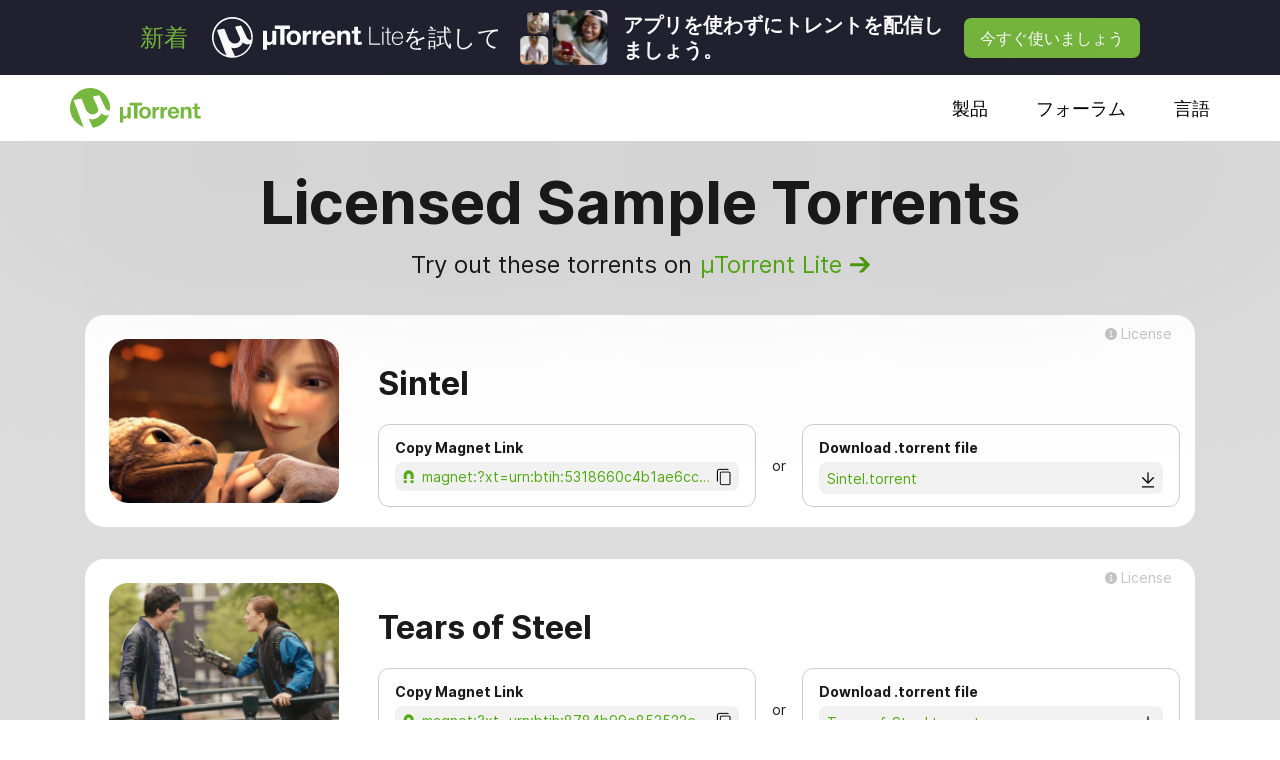

--- FILE ---
content_type: application/javascript
request_url: https://www.utorrent.com/component---src-pages-licensed-samples-index-js-fd601fc1f556feda58d4.js
body_size: 6081
content:
(window.webpackJsonp=window.webpackJsonp||[]).push([[17],{"7mfa":function(e,t){e.exports="[data-uri]"},"8ALN":function(e,t){e.exports="[data-uri]"},FqSl:function(e,t){e.exports="[data-uri]"},P4BP:function(e,t){e.exports="[data-uri]"},S9kf:function(e,t,a){e.exports=a.p+"static/big_buck_bunny_thumbnail-cd458742094fb9fca7a4995ae0245931.png"},UD8B:function(e,t,a){"use strict";a.r(t);var r=a("Wbzz"),l=a("q1tI"),n=a.n(l),c=a("Ff2n");const s=["children","tooltipText","className"],o=e=>{let{children:t,tooltipText:a,className:r}=e,l=Object(c.a)(e,s);return n.a.createElement("div",{className:"d-flex flex-column custom-tooltip align-items-end"},t,n.a.createElement("span",Object.assign({className:"tooltiptext p-2 "+(r||"")},l),a))};var i=a("P4BP"),m=a.n(i),d=a("l3Wm"),A=a.n(d);const N=e=>{let{timeout:t,clipboard:a}=e;const{0:r,1:c}=Object(l.useState)(!1);let s;const o=()=>{c(!1)};return n.a.createElement("div",{style:{position:"relative"},className:"d-flex flex-column align-items-center"},r&&n.a.createElement("div",{className:"display-flex align-items-center p-1 m-2",style:{textAlign:"center",position:"absolute",bottom:"100%",backgroundColor:"#F1F1F2",borderRadius:"10px",width:"120px"}},n.a.createElement("img",{className:"pr-1",style:{width:"18px"},src:A.a}),n.a.createElement("span",{className:"text-size-12"},"Magnet Copied!")),n.a.createElement("img",{className:"img-fluid pointer",src:m.a,onClick:()=>{navigator.clipboard.writeText(a||""),clearTimeout(s),c(!0);const e=t?parseInt(t):1650;s=setTimeout(o,e)}}))};var x=a("7mfa"),M=a.n(x),p=a("lMH2"),g=a.n(p),u=a("S9kf"),z=a.n(u),w=a("gB2x"),E=a.n(w),y=a("FqSl"),D=a.n(y),f=a("8ALN"),T=a.n(f),b=a("oitf"),j=a.n(b);t.default=()=>n.a.createElement("div",{className:"w-100",style:{backgroundColor:"#DCDCDC"}},n.a.createElement("div",{className:"container d-flex flex-column align-items-center pb-5"},n.a.createElement("div",{className:"container d-flex flex-column align-items-center py-4 py-xl-3"},n.a.createElement("span",{className:"text-size-60-responsive font-weight-bold text-center"},"Licensed Sample Torrents"),n.a.createElement("div",{className:"d-flex text-center text-size-24-responsive"},n.a.createElement("span",{className:"pr-2"},"Try out these torrents on "),n.a.createElement(r.a,{className:"d-flex align-items-center text-decoration-none",style:{color:"#52A911"},to:"https://lite.utorrent.com"},n.a.createElement("span",{className:"pr-1 pr-xl-2"},"µTorrent Lite"),n.a.createElement("img",{className:"img-fluid sample-torrent-right-arrow",src:M.a,style:{filter:"invert(53%) sepia(72%) saturate(3655%) hue-rotate(62deg) brightness(94%) contrast(87%)"}})))),n.a.createElement("div",{className:"d-flex flex-wrap my-2 my-xl-3 w-100 rounded-xxl",style:{backgroundColor:"white"}},n.a.createElement("div",{className:"col-12 col-xl-3 px-3 px-xl-4 py-3 py-xl-4 "},n.a.createElement("img",{className:"img-fluid w-100 rounded-xxl",src:g.a})),n.a.createElement("div",{className:"d-flex flex-column col-12 col-xl-9"},n.a.createElement("div",{className:"d-flex d-xl-none mb-1"},n.a.createElement("span",{className:"text-size-32-responsive font-weight-bold"},"Sintel")),n.a.createElement("div",{className:"d-flex mb-2 mb-xl-none justify-content-xl-end"},n.a.createElement(o,{tooltipText:n.a.createElement("span",{className:"text-size-12"},"Used pursuant to the Creative Commons Attribution 3.0 license © copyright Blender Foundation | ",n.a.createElement("a",{style:{color:"#52A911"},href:"http://www.sintel.org"},"http://www.sintel.org"))},n.a.createElement("div",{className:"d-flex align-items-center text-size-14 px-0 px-xl-2 py-0 py-xl-2"},n.a.createElement("img",{className:"px-1",src:D.a,style:{width:"20px"}})," License"))),n.a.createElement("div",{className:"d-none d-xl-flex mb-3"},n.a.createElement("span",{className:"text-size-32-responsive font-weight-bold"},"Sintel")),n.a.createElement("div",{className:"d-flex flex-column flex-xl-row pb-3 pb-xl-0"},n.a.createElement("div",{className:"d-flex rounded-xl flex-column col py-2 px-3",style:{border:"1px solid #00000033"}},n.a.createElement("span",{className:"text-size-14 py-1 font-weight-bold"},"Copy Magnet Link"),n.a.createElement("div",{className:"d-flex align-items-center py-1 px-2 mb-1 rounded-lg",style:{backgroundColor:"#F1F1F2"}},n.a.createElement("div",{className:"d-flex align-items-center flex-grow-1"},n.a.createElement("img",{className:"mr-2",src:T.a,style:{width:"11px",height:"12.5px"}}),n.a.createElement("input",{className:"flex-grow-1 text-size-14 border-none p-0 mr-1",readOnly:!0,style:{color:"#52A911",textOverflow:"ellipsis",background:"none"},value:"magnet:?xt=urn:btih:5318660c4b1ae6cce06e11a5a630f51dd67c2bd1&dn=Sintel&tr=udp%3A%2F%2Ftracker.leechers-paradise.org%3A6969&tr=udp%3A%2F%2Ftracker.coppersurfer.tk%3A6969&tr=udp%3A%2F%2Ftracker.opentrackr.org%3A1337&tr=udp%3A%2F%2Fexplodie.org%3A6969&tr=udp%3A%2F%2Ftracker.empire-js.us%3A1337&tr=wss%3A%2F%2Ftracker.btorrent.xyz&tr=wss%3A%2F%2Ftracker.openwebtorrent.com&ws=https%3A%2F%2Fd2rkvwn9o31ezi.cloudfront.net%2F&xs=https%3A%2F%2Fd2rkvwn9o31ezi.cloudfront.net%2FSintel.torrent"})),n.a.createElement("div",null,n.a.createElement(N,{clipboard:"magnet:?xt=urn:btih:5318660c4b1ae6cce06e11a5a630f51dd67c2bd1&dn=Sintel&tr=udp%3A%2F%2Ftracker.leechers-paradise.org%3A6969&tr=udp%3A%2F%2Ftracker.coppersurfer.tk%3A6969&tr=udp%3A%2F%2Ftracker.opentrackr.org%3A1337&tr=udp%3A%2F%2Fexplodie.org%3A6969&tr=udp%3A%2F%2Ftracker.empire-js.us%3A1337&tr=wss%3A%2F%2Ftracker.btorrent.xyz&tr=wss%3A%2F%2Ftracker.openwebtorrent.com&ws=https%3A%2F%2Fd2rkvwn9o31ezi.cloudfront.net%2F&xs=https%3A%2F%2Fd2rkvwn9o31ezi.cloudfront.net%2FSintel.torrent"})))),n.a.createElement("div",{className:"d-flex px-3 align-items-center justify-content-center"},n.a.createElement("span",{className:"text-size-14"},"or")),n.a.createElement("div",{className:"d-flex rounded-xl flex-column col py-2 px-3",style:{border:"1px solid #00000033"}},n.a.createElement("span",{className:"text-size-14 py-1 font-weight-bold"},"Download .torrent file"),n.a.createElement("div",{className:"d-flex align-items-center py-1 px-2 mb-1 rounded-lg",style:{backgroundColor:"#F1F1F2"}},n.a.createElement("div",{className:"d-flex align-items-center flex-grow-1"},n.a.createElement("a",{href:"https://d2rkvwn9o31ezi.cloudfront.net/Sintel.torrent",className:"pointer",download:!0},n.a.createElement("span",{className:"text-size-14",style:{color:"#52A911"}},"Sintel.torrent"))),n.a.createElement("div",null,n.a.createElement("a",{href:"https://d2rkvwn9o31ezi.cloudfront.net/Sintel.torrent",className:"pointer",download:!0},n.a.createElement("img",{src:j.a})))))))),n.a.createElement("div",{className:"d-flex flex-wrap my-2 my-xl-3 w-100 rounded-xxl",style:{backgroundColor:"white"}},n.a.createElement("div",{className:"col-12 col-xl-3 px-3 px-xl-4 py-3 py-xl-4 "},n.a.createElement("img",{className:"img-fluid w-100 rounded-xxl",src:E.a})),n.a.createElement("div",{className:"d-flex flex-column col-12 col-xl-9"},n.a.createElement("div",{className:"d-flex d-xl-none mb-1"},n.a.createElement("span",{className:"text-size-32-responsive font-weight-bold"},"Tears of Steel")),n.a.createElement("div",{className:"d-flex mb-2 mb-xl-none justify-content-xl-end"},n.a.createElement(o,{tooltipText:n.a.createElement("span",{className:"text-size-12"},"Used pursuant to the Creative Commons Attribution 3.0 license. (CC) Blender Foundation |",n.a.createElement("a",{style:{color:"#52A911"},href:"http://mango.blender.org"},"http://mango.blender.org"))},n.a.createElement("div",{className:"d-flex align-items-center text-size-14 px-0 px-xl-2 py-0 py-xl-2"},n.a.createElement("img",{className:"px-1",src:D.a,style:{width:"20px"}})," License"))),n.a.createElement("div",{className:"d-none d-xl-flex mb-3"},n.a.createElement("span",{className:"text-size-32-responsive font-weight-bold"},"Tears of Steel")),n.a.createElement("div",{className:"d-flex flex-column flex-xl-row pb-3 pb-xl-0"},n.a.createElement("div",{className:"d-flex rounded-xl flex-column col py-2 px-3",style:{border:"1px solid #00000033"}},n.a.createElement("span",{className:"text-size-14 py-1 font-weight-bold"},"Copy Magnet Link"),n.a.createElement("div",{className:"d-flex align-items-center py-1 px-2 mb-1 rounded-lg",style:{backgroundColor:"#F1F1F2"}},n.a.createElement("div",{className:"d-flex align-items-center flex-grow-1"},n.a.createElement("img",{className:"mr-2",src:T.a,style:{width:"11px",height:"12.5px"}}),n.a.createElement("input",{className:"flex-grow-1 text-size-14 border-none p-0 mr-1",readOnly:!0,style:{color:"#52A911",textOverflow:"ellipsis",background:"none"},value:"magnet:?xt=urn:btih:8784b99e852522ebca424f961d99f3664dc5e62c&dn=Tears%20of%20Steel&tr=udp%3A%2F%2Ftracker.leechers-paradise.org%3A6969&tr=udp%3A%2F%2Ftracker.coppersurfer.tk%3A6969&tr=udp%3A%2F%2Ftracker.opentrackr.org%3A1337&tr=udp%3A%2F%2Fexplodie.org%3A6969&tr=udp%3A%2F%2Ftracker.empire-js.us%3A1337&tr=wss%3A%2F%2Ftracker.btorrent.xyz&tr=wss%3A%2F%2Ftracker.openwebtorrent.com&ws=https%3A%2F%2Fd2rkvwn9o31ezi.cloudfront.net%2F&xs=https%3A%2F%2Fd2rkvwn9o31ezi.cloudfront.net%2FTears%20of%20Steel.torrent"})),n.a.createElement("div",null,n.a.createElement(N,{clipboard:"magnet:?xt=urn:btih:8784b99e852522ebca424f961d99f3664dc5e62c&dn=Tears%20of%20Steel&tr=udp%3A%2F%2Ftracker.leechers-paradise.org%3A6969&tr=udp%3A%2F%2Ftracker.coppersurfer.tk%3A6969&tr=udp%3A%2F%2Ftracker.opentrackr.org%3A1337&tr=udp%3A%2F%2Fexplodie.org%3A6969&tr=udp%3A%2F%2Ftracker.empire-js.us%3A1337&tr=wss%3A%2F%2Ftracker.btorrent.xyz&tr=wss%3A%2F%2Ftracker.openwebtorrent.com&ws=https%3A%2F%2Fd2rkvwn9o31ezi.cloudfront.net%2F&xs=https%3A%2F%2Fd2rkvwn9o31ezi.cloudfront.net%2FTears%20of%20Steel.torrent"})))),n.a.createElement("div",{className:"d-flex px-3 align-items-center justify-content-center"},n.a.createElement("span",{className:"text-size-14"},"or")),n.a.createElement("div",{className:"d-flex rounded-xl flex-column col py-2 px-3",style:{border:"1px solid #00000033"}},n.a.createElement("span",{className:"text-size-14 py-1 font-weight-bold"},"Download .torrent file"),n.a.createElement("div",{className:"d-flex align-items-center py-1 px-2 mb-1 rounded-lg",style:{backgroundColor:"#F1F1F2"}},n.a.createElement("div",{className:"d-flex align-items-center flex-grow-1"},n.a.createElement("a",{href:"https://d2rkvwn9o31ezi.cloudfront.net/Tears%20of%20Steel.torrent",className:"pointer",download:!0},n.a.createElement("span",{className:"text-size-14",style:{color:"#52A911"}},"Tears_of_Steel.torrent"))),n.a.createElement("div",null,n.a.createElement("a",{href:"https://d2rkvwn9o31ezi.cloudfront.net/Tears%20of%20Steel.torrent",className:"pointer",download:!0},n.a.createElement("img",{src:j.a})))))))),n.a.createElement("div",{className:"d-flex flex-wrap my-2 my-xl-3 w-100 rounded-xxl",style:{backgroundColor:"white"}},n.a.createElement("div",{className:"col-12 col-xl-3 px-3 px-xl-4 py-3 py-xl-4 "},n.a.createElement("img",{className:"img-fluid w-100 rounded-xxl",src:z.a})),n.a.createElement("div",{className:"d-flex flex-column col-12 col-xl-9"},n.a.createElement("div",{className:"d-flex d-xl-none mb-1"},n.a.createElement("span",{className:"text-size-32-responsive font-weight-bold"},"Big Buck Bunny")),n.a.createElement("div",{className:"d-flex mb-2 mb-xl-none justify-content-xl-end"},n.a.createElement(o,{tooltipText:n.a.createElement("span",{className:"text-size-12"},"Used pursuant to the Creative Commons Attribution 3.0 license. © copyright 2008, Blender Foundation | ",n.a.createElement("a",{style:{color:"#52A911"},href:"http://www.bigbuckbunny.org"},"http://www.bigbuckbunny.org"))},n.a.createElement("div",{className:"d-flex align-items-center text-size-14 px-0 px-xl-2 py-0 py-xl-2"},n.a.createElement("img",{className:"px-1",src:D.a,style:{width:"20px"}})," License"))),n.a.createElement("div",{className:"d-none d-xl-flex mb-3"},n.a.createElement("span",{className:"text-size-32-responsive font-weight-bold"},"Big Buck Bunny")),n.a.createElement("div",{className:"d-flex flex-column flex-xl-row pb-3 pb-xl-0"},n.a.createElement("div",{className:"d-flex rounded-xl flex-column col py-2 px-3",style:{border:"1px solid #00000033"}},n.a.createElement("span",{className:"text-size-14 py-1 font-weight-bold"},"Copy Magnet Link"),n.a.createElement("div",{className:"d-flex align-items-center py-1 px-2 mb-1 rounded-lg",style:{backgroundColor:"#F1F1F2"}},n.a.createElement("div",{className:"d-flex align-items-center flex-grow-1"},n.a.createElement("img",{className:"mr-2",src:T.a,style:{width:"11px",height:"12.5px"}}),n.a.createElement("input",{className:"flex-grow-1 text-size-14 border-none p-0 mr-1",readOnly:!0,style:{color:"#52A911",textOverflow:"ellipsis",background:"none"},value:"magnet:?xt=urn:btih:6bd15b7938f3d16e7511eabe54eb81fb19e491f4&dn=Big%20Buck%20Bunny&tr=udp%3A%2F%2Ftracker.leechers-paradise.org%3A6969&tr=udp%3A%2F%2Ftracker.coppersurfer.tk%3A6969&tr=udp%3A%2F%2Ftracker.opentrackr.org%3A1337&tr=udp%3A%2F%2Fexplodie.org%3A6969&tr=udp%3A%2F%2Ftracker.empire-js.us%3A1337&tr=wss%3A%2F%2Ftracker.btorrent.xyz&tr=wss%3A%2F%2Ftracker.openwebtorrent.com&ws=https%3A%2F%2Fd2rkvwn9o31ezi.cloudfront.net%2F&xs=https%3A%2F%2Fd2rkvwn9o31ezi.cloudfront.net%2FBig%20Buck%20Bunny.torrent"})),n.a.createElement("div",null,n.a.createElement(N,{clipboard:"magnet:?xt=urn:btih:6bd15b7938f3d16e7511eabe54eb81fb19e491f4&dn=Big%20Buck%20Bunny&tr=udp%3A%2F%2Ftracker.leechers-paradise.org%3A6969&tr=udp%3A%2F%2Ftracker.coppersurfer.tk%3A6969&tr=udp%3A%2F%2Ftracker.opentrackr.org%3A1337&tr=udp%3A%2F%2Fexplodie.org%3A6969&tr=udp%3A%2F%2Ftracker.empire-js.us%3A1337&tr=wss%3A%2F%2Ftracker.btorrent.xyz&tr=wss%3A%2F%2Ftracker.openwebtorrent.com&ws=https%3A%2F%2Fd2rkvwn9o31ezi.cloudfront.net%2F&xs=https%3A%2F%2Fd2rkvwn9o31ezi.cloudfront.net%2FBig%20Buck%20Bunny.torrent"})))),n.a.createElement("div",{className:"d-flex px-3 align-items-center justify-content-center"},n.a.createElement("span",{className:"text-size-14"},"or")),n.a.createElement("div",{className:"d-flex rounded-xl flex-column col py-2 px-3",style:{border:"1px solid #00000033"}},n.a.createElement("span",{className:"text-size-14 py-1 font-weight-bold"},"Download .torrent file"),n.a.createElement("div",{className:"d-flex align-items-center py-1 px-2 mb-1 rounded-lg",style:{backgroundColor:"#F1F1F2"}},n.a.createElement("div",{className:"d-flex align-items-center flex-grow-1"},n.a.createElement("a",{href:"https://d2rkvwn9o31ezi.cloudfront.net/Big%20Buck%20Bunny.torrent",className:"pointer",download:!0},n.a.createElement("span",{className:"text-size-14",style:{color:"#52A911"}},"Big_Buck_Bunny.torrent"))),n.a.createElement("div",null,n.a.createElement("a",{href:"https://d2rkvwn9o31ezi.cloudfront.net/Big%20Buck%20Bunny.torrent",className:"pointer",download:!0},n.a.createElement("img",{src:j.a}))))))))))},gB2x:function(e,t,a){e.exports=a.p+"static/tears_of_steel_thumbnail-d8e823e5d76bb2e68ef0fce846073b5d.png"},l3Wm:function(e,t){e.exports="[data-uri]"},lMH2:function(e,t,a){e.exports=a.p+"static/sintel_thumbnail-a7abdb3af513f6391f56374f5d8ef7c9.png"},oitf:function(e,t){e.exports="[data-uri]"}}]);
//# sourceMappingURL=component---src-pages-licensed-samples-index-js-fd601fc1f556feda58d4.js.map

--- FILE ---
content_type: application/javascript
request_url: https://www.utorrent.com/styles-66cda43f35a5eba107ea.js
body_size: -24
content:
(window.webpackJsonp=window.webpackJsonp||[]).push([[33],[]]);
//# sourceMappingURL=styles-66cda43f35a5eba107ea.js.map

--- FILE ---
content_type: application/javascript
request_url: https://www.utorrent.com/34-f8d02c50b88caeebb261.js
body_size: 6261
content:
(window.webpackJsonp=window.webpackJsonp||[]).push([[34],{"/47s":function(e,t){e.exports="[data-uri]"},"W/9C":function(e,t,a){"use strict";a.r(t);var s=a("q1tI"),r=a.n(s),l=a("BNt9"),o=a("Wbzz"),n=a("eB9C"),c=a("ma3e"),i=a("Lnxd"),L=a("/47s"),w=a.n(L),m=a("kiQV");const M=m.version;t.default=e=>{let{pageContext:{footerText:t,unlocalizedPath:a,locale:L}}=e;const m=Object(n.a)(t),{0:d,1:u}=Object(s.useState)(!1);Object(s.useEffect)(()=>{window.didomiOnReady=window.didomiOnReady||[],window.didomiOnReady.push((function(e){u(e.isRegulationApplied("gdpr")||e.isRegulationApplied("ccpa"))})),N(),window.cmpScriptLoaded=!0},[]);const N=()=>{if(window.cmpScriptLoaded)return;window.gdprAppliesGlobally=!1;const e=document.createElement("script");e.type="text/javascript",e.setAttribute("id","didomi-cmp-stub"),e.appendChild(document.createTextNode('(function(){function a(e){if(!window.frames[e]){if(document.body&&document.body.firstChild){var t=document.body;var n=document.createElement("iframe");n.style.display="none";n.name=e;n.title=e;t.insertBefore(n,t.firstChild)}else{setTimeout(function(){a(e)},5)}}}function e(n,r,o,c,s){function e(e,t,n,a){if(typeof n!=="function"){return}if(!window[r]){window[r]=[]}var i=false;if(s){i=s(e,t,n)}if(!i){window[r].push({command:e,parameter:t,callback:n,version:a})}}e.stub=true;function t(a){if(!window[n]||window[n].stub!==true){return}if(!a.data){return}var i=typeof a.data==="string";var e;try{e=i?JSON.parse(a.data):a.data}catch(t){return}if(e[o]){var r=e[o];window[n](r.command,r.parameter,function(e,t){var n={};n[c]={returnValue:e,success:t,callId:r.callId};a.source.postMessage(i?JSON.stringify(n):n,"*")},r.version)}}if(typeof window[n]!=="function"){window[n]=e;if(window.addEventListener){window.addEventListener("message",t,false)}else{window.attachEvent("onmessage",t)}}}e("__tcfapi","__tcfapiBuffer","__tcfapiCall","__tcfapiReturn");a("__tcfapiLocator");(function(e){var t=document.createElement("script");t.id="spcloader";t.type="text/javascript";t.async=true;t.src="https://sdk.privacy-center.org/"+e+"/loader.js?target="+document.location.hostname;t.charset="utf-8";var n=document.getElementsByTagName("script")[0];n.parentNode.insertBefore(t,n)})("23f4a63d-9222-4f37-b358-33214ecb6672")})();')),e.appendChild(document.createTextNode('(function(){function i(e){if(!window.frames[e]){if(document.body&&document.body.firstChild){var t=document.body;var n=document.createElement("iframe");n.style.display="none";n.name=e;n.title=e;t.insertBefore(n,t.firstChild)}else{setTimeout(function(){i(e)},5)}}}function e(n,a,r,e,o){function t(e,t,n){if(typeof n!=="function"){return}if(!window[a]){window[a]=[]}var i=false;if(o){i=o(e,t,n)}if(!i){window[a].push({command:e,parameter:t,callback:n})}}t.stub=true;function i(i){if(!window[n]||window[n].stub!==true){return}if(!i.data){return}var a=typeof i.data==="string";var e;try{e=a?JSON.parse(i.data):i.data}catch(t){return}if(e[r]){var o=e[r];window[n](o.command,o.parameter,function(e,t){var n={};n.postMessageReturn={returnValue:e,success:t,callId:o.callId};i.source.postMessage(a?JSON.stringify(n):n,"*")})}}if(typeof window[n]!=="function"){window[n]=t;if(window.addEventListener){window.addEventListener("message",i,false)}else{window.attachEvent("onmessage",i)}}}e("__uspapi","__uspapiBuffer","__uspapiCall","__uspapiReturn");i("__uspapiLocator")})();')),document.head.appendChild(e),window.didomiConfig={regulations:{ccpa:{enabled:!0,lspa:!1}},notice:{denyOptions:{cross:!0}}}};return r.a.createElement(r.a.Fragment,null,r.a.createElement("footer",null,r.a.createElement("div",{className:"container pt-5 pb-3"},r.a.createElement("div",{className:"row"},r.a.createElement("div",{className:"col-md-3 text-center text-md-left"},r.a.createElement("div",{className:"mx-auto mb-5 mb-md-0"},r.a.createElement(l.a,{to:"/",id:"footer-bt-logo"},r.a.createElement("img",{src:w.a,style:{height:"40px"},alt:"µTorrent Footer Logo"})))),r.a.createElement("div",{className:"col-md-9 text-center text-md-left d-block d-sm-flex justify-content-sm-center justify-content-lg-between small"},r.a.createElement("div",{className:"col-6 offset-sm-0 col-sm-3 px-sm-0 pl-md-2 text-left d-inline-block align-top"},r.a.createElement("h6",{id:"company",className:""},m("Company")),r.a.createElement("ul",null,r.a.createElement("li",{className:"py-1 py-md-0"},r.a.createElement("a",{href:"https://www.bittorrent.com/company/about-us/",id:"footer-co-about",target:"_blank",rel:"noopener noreferrer"},m("About"))),r.a.createElement("li",{className:"py-1 py-md-0"},r.a.createElement("a",{href:"https://www.bittorrent.com/company/contact-us/",id:"footer-co-contact",target:"_blank",rel:"noopener noreferrer"},m("Contact"))),r.a.createElement("li",{className:"py-1 py-md-0"},r.a.createElement("a",{href:"https://www.bittorrent.com/blog/pressroom/",id:"footer-co-press",target:"_blank",rel:"noopener noreferrer"},m("Press"))),r.a.createElement("li",{className:"py-1 py-md-0"},r.a.createElement("a",{href:"https://www.bittorrent.com/company/jobs/",id:"footer-co-jobs",target:"_blank",rel:"noopener noreferrer"},m("Jobs"))),r.a.createElement("li",{className:"py-1 py-md-0"},r.a.createElement("a",{href:"https://blog.utorrent.com",id:"footer-co-blog",target:"_blank",rel:"noopener noreferrer"},m("Blog"))))),r.a.createElement("div",{className:"col-5 offset-sm-0 col-sm-3 px-sm-0 pl-md-2 text-left d-inline-block align-top align-top"},r.a.createElement("h6",{id:"downloads",className:""},m("Downloads")),r.a.createElement("ul",null,r.a.createElement("li",{className:"py-1 py-md-0"},r.a.createElement(l.a,{to:"/downloads/win/",id:"footer-dl-windows"},m("Windows"))),r.a.createElement("li",{className:"py-1 py-md-0"},r.a.createElement(l.a,{to:"/downloads/mac/",id:"footer-dl-mac"},m("Mac"))),r.a.createElement("li",{className:"py-1 py-md-0"},r.a.createElement(l.a,{to:"/downloads/android/",id:"footer-dl-android"},m("Android"))),r.a.createElement("li",{className:"py-1 py-md-0"},r.a.createElement(l.a,{to:"/downloads/linux/",id:"footer-dl-linux"},m("Linux"))))),r.a.createElement("div",{className:"col-6 offset-sm-0 col-sm-3 px-sm-0 pl-md-2 text-left d-inline-block align-top"},r.a.createElement("h6",{id:"help",className:""},m("Support")),r.a.createElement("ul",null,r.a.createElement("li",{className:"py-1 py-md-0"},r.a.createElement("a",{href:"https://bittorrent.com/help/",target:"_blank",id:"footer-sup-help",rel:"noopener noreferrer"},m("Help"))),r.a.createElement("li",{className:"py-1 py-md-0"},r.a.createElement("a",{href:"https://forum.utorrent.com/",target:"_blank",id:"footer-sup-forum",rel:"noopener noreferrer"},m("Forum"))),r.a.createElement("li",{className:"py-1 py-md-0"},r.a.createElement("a",{href:"https://www.surveymonkey.com/r/5CJKRDC",target:"_blank",id:"footer-sup-feedback",rel:"noopener noreferrer"},m("Site Feedback"))))),r.a.createElement("div",{className:"col-5 offset-sm-0 col-sm-3 px-sm-0 pl-md-2 text-left d-inline-block align-top"},r.a.createElement("h6",{id:"social",className:""},m("Social")),r.a.createElement("ul",null,r.a.createElement(i.b.Provider,{value:{className:""}},r.a.createElement("li",{className:"py-1 py-md-0"},r.a.createElement("a",{id:"footer-social-fb",href:"https://facebook.com/utorrent",className:"facebook",target:"_blank",rel:"noopener noreferrer"},r.a.createElement(c.d,null)," Facebook")),r.a.createElement("li",{className:"py-1 py-md-0"},r.a.createElement("a",{id:"footer-social-twitter",href:"https://twitter.com/utorrent",className:"twitter",target:"_blank",rel:"noopener noreferrer"},r.a.createElement(c.g,null)," Twitter")),r.a.createElement("li",{className:"py-1 py-md-0"},r.a.createElement("a",{id:"footer-social-instagram",href:"https://instagram.com/utorrent",className:"instagram",target:"_blank",rel:"noopener noreferrer"},r.a.createElement(c.e,null)," Instagram")),r.a.createElement("li",{className:"py-1 py-md-0"},r.a.createElement("a",{id:"footer-social-discord",href:"https://discord.com/invite/pn6WWmXtQV",className:"discord",target:"_blank",rel:"noopener noreferrer"},r.a.createElement(c.c,null)," Discord"))))))),"en"===L&&"/"===a&&r.a.createElement(r.a.Fragment,null,r.a.createElement("hr",{style:{margin:"2.5rem 0",borderTop:"1px solid gray"}}),r.a.createElement("div",{className:"row"},r.a.createElement("div",{className:"col-12 col-sm-10 text-center text-lg-left col-lg-3 mb-3 mb-lg-0 mx-auto"},r.a.createElement("h6",null,m("Languages")),r.a.createElement("small",{className:"mb-0",style:{lineHeight:2}},m("µTorrent is global! Our website is fully translated in 17 languages."))),r.a.createElement("div",{className:"mx-auto text-center text-sm-left col-12 col-sm-9 col-md-8 col-lg-9 flex-wrap mt-4 d-block d-sm-flex small"},r.a.createElement("div",{className:"d-inline-block col-6 col-lg-3 px-sm-0 pl-sm-4 pl-md-5 pl-lg-2 text-left text-nowrap"},r.a.createElement(o.a,{className:"d-block",to:"/intl/zh_cn"+a,hrefLang:"zh_CN",id:"footer-flags-zh_cn",className:"d-block my-3"},"下载 µTorrent"),r.a.createElement(o.a,{className:"d-block",to:"/intl/zh_tw"+a,hrefLang:"zh_TW",id:"footer-flags-zh_tw",className:"d-block my-3"},"下載 µTorrent"),r.a.createElement(o.a,{className:"d-block",to:"/intl/de"+a,hrefLang:"de",id:"footer-flags-de",className:"d-block my-3"},"µTorrent herunterladen"),r.a.createElement(o.a,{className:"d-block",to:"/intl/es"+a,hrefLang:"es",id:"footer-flags-es",className:"d-block my-3"},"Descargar µTorrent")),r.a.createElement("div",{className:"d-inline-block col-5 col-sm-6 col-lg-3 px-sm-0 pl-sm-4 pl-md-5 pl-lg-2 text-left text-nowrap"},r.a.createElement(o.a,{className:"d-block",to:"/intl/fr"+a,hrefLang:"fr",id:"footer-flags-fr",className:"d-block my-3"},"Téléchargez µTorrent"),r.a.createElement(o.a,{className:"d-block",to:"/intl/hi"+a,hrefLang:"hi",id:"footer-flags-hi",className:"d-block my-3"},"µTorrent डाउनलोड करें"),r.a.createElement(o.a,{className:"d-block",to:"/intl/it"+a,hrefLang:"it",id:"footer-flags-it",className:"d-block my-3"},"Scarica µTorrent"),r.a.createElement(o.a,{className:"d-block",to:"/intl/ko"+a,hrefLang:"ko",id:"footer-flags-ko",className:"d-block my-3"},"µTorrent 다운로드")),r.a.createElement("div",{className:"d-inline-block col-6 col-lg-3 px-sm-0 pl-sm-4 pl-md-5 pl-lg-2 text-left text-nowrap"},r.a.createElement(o.a,{className:"d-block",to:"/intl/ja"+a,hrefLang:"ja",id:"footer-flags-ja",className:"d-block my-3"},"µTorrentをダウンロード"),r.a.createElement(o.a,{className:"d-block",to:"/intl/nl"+a,hrefLang:"nl",id:"footer-flags-nl",className:"d-block my-3"},"Download µTorrent"),r.a.createElement(o.a,{className:"d-block",to:"/intl/pl"+a,hrefLang:"pl",id:"footer-flags-pl",className:"d-block my-3"},"Pobierz µTorrent"),r.a.createElement(o.a,{className:"d-block",to:"/intl/pt_br"+a,hrefLang:"pt_BR",id:"footer-flags-pt_br",className:"d-block my-3"},"Baixar µTorrent")),r.a.createElement("div",{className:"d-inline-block col-5 col-sm-6 col-lg-3 px-sm-0 pl-sm-4 pl-md-5 pl-lg-2 text-left text-nowrap"},r.a.createElement(o.a,{className:"d-block",to:"/intl/pt"+a,hrefLang:"pt",id:"footer-flags-pt",className:"d-block my-3"},"Transferir µTorrent"),r.a.createElement(o.a,{className:"d-block",to:"/intl/ru"+a,hrefLang:"ru",id:"footer-flags-ru",className:"d-block my-3"},"Скачать µTorrent"),r.a.createElement(o.a,{className:"d-block",to:"/intl/tl"+a,hrefLang:"tl",id:"footer-flags-tl",className:"d-block my-3"},"I-download ang µTorrent"),r.a.createElement(o.a,{className:"d-block",to:"/intl/tr"+a,hrefLang:"tr",id:"footer-flags-tr",className:"d-block my-3"},"µTorrent'i indir"))))),r.a.createElement("hr",{style:{margin:"2.5rem 0",borderTop:"1px solid gray"}}),r.a.createElement("div",{className:"row mb-2 mb-sm-4"},r.a.createElement("div",{className:"col-12 col-md-5 order-2 order-md-1 mt-2 mt-md-2 mb-4 mb-md-0 text-center text-md-left small"},"Version ",M," © ",(new Date).getFullYear()," ",m("µTorrent is a trademark of BitTorrent Limited.")),r.a.createElement("div",{className:"col-12 col-md-7 order-1 order-md-2 mt-0 mt-md-2 mb-1 mb-md-0 text-center text-md-right small"},r.a.createElement("a",{href:"https://www.bittorrent.com/legal/eula/",id:"footer-co-eula",target:"_blank",rel:"noopener noreferrer"},m("EULA")),r.a.createElement("span",{className:"footer-vertical-line"}," | "),r.a.createElement("a",{href:"https://www.bittorrent.com/legal/copyright/",id:"footer-co-copyright",target:"_blank",rel:"noopener noreferrer"},m("Copyright")),r.a.createElement("span",{className:"footer-vertical-line"}," | "),r.a.createElement("a",{href:"https://www.bittorrent.com/legal/terms-of-use/",id:"footer-co-tos",target:"_blank",rel:"noopener noreferrer"},m("termsOfUse")),r.a.createElement("span",{className:"footer-vertical-line"}," | "),r.a.createElement("a",{href:"https://www.bittorrent.com/legal/privacy-policy/",id:"footer-co-privacy",target:"_blank",rel:"noopener noreferrer"},m("Privacy")),d&&window.cmpScriptLoaded&&r.a.createElement(r.a.Fragment,null,r.a.createElement("span",{className:"footer-vertical-line"}," | "),r.a.createElement("div",{onClick:()=>{window.Didomi.preferences.show()},id:"footer-co-privacy-pref",className:"d-inline pointer"},m("Privacy Preferences"))))))))}},kiQV:function(e){e.exports=JSON.parse('{"name":"utorrent.com","private":true,"description":"uTorrent.com 2021","author":"BitTorrent Web Development","version":"1.1.52","license":"MIT","scripts":{"build":"gatsby build","develop":"gatsby develop"},"dependencies":{"@loadable/component":"5.15.0","@mdx-js/mdx":"^0.20.3","@mdx-js/tag":"^0.20.3","axios":"^0.21.1","bootstrap":"4.3.1","dotenv":"^8.2.0","gatsby":"^2.32.11","gatsby-cli":"^2.19.2","gatsby-mdx":"^0.4.4","gatsby-plugin-google-marketing-platform":"^0.1.20","gatsby-plugin-mailchimp":"^5.1.2","gatsby-plugin-react-helmet":"^3.10.0","gatsby-plugin-robots-txt":"1.6.8","gatsby-plugin-sitemap":"^2.12.0","gatsby-plugin-transition-link":"^1.20.5","gatsby-source-filesystem":"^2.11.1","gatsby-transformer-gitinfo":"^1.1.0","gatsby-transformer-json":"^2.11.0","js-file-download":"^0.4.12","prop-types":"^15.7.2","random-number-csprng":"^1.0.2","react":"^16.14.0","react-dom":"^16.14.0","react-helmet":"^5.2.1","react-icons":"^3.9.0","react-string-replace":"^0.4.4","react-transition-group":"^4.3.0","reactstrap":"^8.9.0","smooth-scroll":"^16.1.3"},"devDependencies":{"gatsby-plugin-root-import":"^2.0.6"}}')}}]);
//# sourceMappingURL=34-f8d02c50b88caeebb261.js.map

--- FILE ---
content_type: application/javascript
request_url: https://www.utorrent.com/95b64a6e-cb578d3a90c2afabc557.js
body_size: 533
content:
(window.webpackJsonp=window.webpackJsonp||[]).push([[6],{IdFE:function(t,n,a){"use strict";a.d(n,"a",(function(){return c})),a.d(n,"b",(function(){return i}));var r=a("Lnxd");function c(t){return Object(r.a)({tag:"svg",attr:{viewBox:"0 0 512 512"},child:[{tag:"path",attr:{d:"M405 136.798L375.202 107 256 226.202 136.798 107 107 136.798 226.202 256 107 375.202 136.798 405 256 285.798 375.202 405 405 375.202 285.798 256z"}}]})(t)}function i(t){return Object(r.a)({tag:"svg",attr:{viewBox:"0 0 512 512"},child:[{tag:"path",attr:{d:"M32 464h448L256 48 32 464zm248-64h-48v-48h48v48zm0-80h-48v-96h48v96z"}}]})(t)}}}]);
//# sourceMappingURL=95b64a6e-cb578d3a90c2afabc557.js.map

--- FILE ---
content_type: application/javascript
request_url: https://www.utorrent.com/webpack-runtime-8f4283597dee36b35ba6.js
body_size: 1863
content:
!function(e){function n(n){for(var a,t,s=n[0],d=n[1],p=n[2],i=0,b=[];i<s.length;i++)t=s[i],Object.prototype.hasOwnProperty.call(c,t)&&c[t]&&b.push(c[t][0]),c[t]=0;for(a in d)Object.prototype.hasOwnProperty.call(d,a)&&(e[a]=d[a]);for(f&&f(n);b.length;)b.shift()();return r.push.apply(r,p||[]),o()}function o(){for(var e,n=0;n<r.length;n++){for(var o=r[n],a=!0,s=1;s<o.length;s++){var d=o[s];0!==c[d]&&(a=!1)}a&&(r.splice(n--,1),e=t(t.s=o[0]))}return e}var a={},c={4:0},r=[];function t(n){if(a[n])return a[n].exports;var o=a[n]={i:n,l:!1,exports:{}};return e[n].call(o.exports,o,o.exports,t),o.l=!0,o.exports}t.e=function(e){var n=[],o=c[e];if(0!==o)if(o)n.push(o[2]);else{var a=new Promise((function(n,a){o=c[e]=[n,a]}));n.push(o[2]=a);var r,s=document.createElement("script");s.charset="utf-8",s.timeout=120,t.nc&&s.setAttribute("nonce",t.nc),s.src=function(e){return t.p+""+({0:"d6ffd7d1f1aca6d5a4fc86627cb4fa47a6ddcc46",1:"f1fea4ffb6e21a3a74b5c8affb0395adbda441b0",2:"c17875c582e1a6703478a5e8fa3b00e966441bc0",3:"component---src-pages-downloads-win-js",8:"component---src-pages-404-js",9:"component---src-pages-desktop-compare-js",10:"component---src-pages-desktop-index-js",11:"component---src-pages-downloads-android-js",12:"component---src-pages-downloads-complete-track-stable-os-mac-index-js",13:"component---src-pages-downloads-complete-track-stable-os-win-index-js",14:"component---src-pages-downloads-linux-js",15:"component---src-pages-downloads-mac-js",16:"component---src-pages-index-js",17:"component---src-pages-licensed-samples-index-js",18:"component---src-pages-mobile-index-js",19:"component---src-pages-pro-index-js",20:"component---src-pages-prodnews-index-js",21:"component---src-pages-remote-index-js",22:"component---src-pages-sr-js",23:"component---src-pages-web-compare-js",24:"component---src-pages-web-downloads-complete-track-stable-os-mac-index-js",25:"component---src-pages-web-downloads-complete-track-stable-os-win-index-js",26:"component---src-pages-web-index-js",27:"component---src-pages-web-mac-js",28:"component---src-pages-web-pro-js",29:"component---src-pages-webpro-offer-index-js"}[e]||e)+"-"+{0:"fc12d8e821e7a1229c0f",1:"c3d934cb92544d6ff24a",2:"2ed5bd7a856d114eb948",3:"de22a78b8a771406192c",8:"80d0905ef8b113289755",9:"05b12867d97001be9ac9",10:"9d882801af4d2a4491db",11:"7feee8053936ac6baae7",12:"c7499a4ca20382a1256b",13:"73112502fd4b44434557",14:"ad1d22fd9a8aacdd701f",15:"5215ff8ed4c9f85d5038",16:"cab18cce54df425efd05",17:"fd601fc1f556feda58d4",18:"7ef5afcfdf89c65ed879",19:"bb1194b9876b6de5e087",20:"b749f1e3588fd3bf8201",21:"379085a7c10882834785",22:"6f3ebbb3551addc227c9",23:"502fd022b5afafad7d0e",24:"b5b92f21cebd3ad3d895",25:"cc5571a1b09c5ad8f767",26:"c2541eb70d6211cb62aa",27:"103577145c571c8a608c",28:"c2ab2060000cdb90d0d8",29:"4c793c9e96ca30a19933",34:"f8d02c50b88caeebb261",35:"5a7d591626b8a93181fa"}[e]+".js"}(e);var d=new Error;r=function(n){s.onerror=s.onload=null,clearTimeout(p);var o=c[e];if(0!==o){if(o){var a=n&&("load"===n.type?"missing":n.type),r=n&&n.target&&n.target.src;d.message="Loading chunk "+e+" failed.\n("+a+": "+r+")",d.name="ChunkLoadError",d.type=a,d.request=r,o[1](d)}c[e]=void 0}};var p=setTimeout((function(){r({type:"timeout",target:s})}),12e4);s.onerror=s.onload=r,document.head.appendChild(s)}return Promise.all(n)},t.m=e,t.c=a,t.d=function(e,n,o){t.o(e,n)||Object.defineProperty(e,n,{enumerable:!0,get:o})},t.r=function(e){"undefined"!=typeof Symbol&&Symbol.toStringTag&&Object.defineProperty(e,Symbol.toStringTag,{value:"Module"}),Object.defineProperty(e,"__esModule",{value:!0})},t.t=function(e,n){if(1&n&&(e=t(e)),8&n)return e;if(4&n&&"object"==typeof e&&e&&e.__esModule)return e;var o=Object.create(null);if(t.r(o),Object.defineProperty(o,"default",{enumerable:!0,value:e}),2&n&&"string"!=typeof e)for(var a in e)t.d(o,a,function(n){return e[n]}.bind(null,a));return o},t.n=function(e){var n=e&&e.__esModule?function(){return e.default}:function(){return e};return t.d(n,"a",n),n},t.o=function(e,n){return Object.prototype.hasOwnProperty.call(e,n)},t.p="/",t.oe=function(e){throw console.error(e),e};var s=window.webpackJsonp=window.webpackJsonp||[],d=s.push.bind(s);s.push=n,s=s.slice();for(var p=0;p<s.length;p++)n(s[p]);var f=d;o()}([]);
//# sourceMappingURL=webpack-runtime-8f4283597dee36b35ba6.js.map

--- FILE ---
content_type: application/javascript
request_url: https://www.utorrent.com/35-5a7d591626b8a93181fa.js
body_size: 1758
content:
(window.webpackJsonp=window.webpackJsonp||[]).push([[35],{Eaus:function(e,a,l){"use strict";l.r(a);var t=l("dI71"),n=l("q1tI"),i=l.n(n),o=l("BNt9"),c=l("Wbzz"),s=l("KAU2"),r=l.n(s),p=l("AFIY"),d=l("pQ8y"),m=l("ma3e"),h=l("IdFE"),u=l("eB9C"),g=l("OyZ7");let E=function(e){function a(){for(var a,l=arguments.length,t=new Array(l),n=0;n<l;n++)t[n]=arguments[n];return(a=e.call.apply(e,[this].concat(t))||this).handleLanguageClick=(e,l)=>{a.props.togglePopup(null),Object(g.unlocalizedPageCheck)(a.props.unlocalizedPath)&&(e.preventDefault(),sessionStorage.setItem("locale",l),a.props.compatibilityContext(e,"blockedLanguage",null,[]))},a}return Object(t.a)(a,e),a.prototype.render=function(){const e=Object(u.a)(this.props.navText),a={Products:i.a.createElement(i.a.Fragment,null,i.a.createElement("div",{className:"d-block px-5 py-3 mx-3"},i.a.createElement("div",{className:"mt-4 mb-2 "+r.a.selection},i.a.createElement("p",{className:"mb-0"},i.a.createElement("span",{className:"font-weight-bold bt-font text-primary"},"µTorrent "),e("Web")),i.a.createElement("div",{className:`d-flex flex-column ${r.a.selectionSystems} ml-4`},i.a.createElement(o.a,{id:"mainnav-products-btweb-windows pointer",to:"/web/",onClick:()=>{this.props.togglePopup(null)}},i.a.createElement("div",{className:"d-inline-block my-2 "+r.a.img},i.a.createElement(m.h,null),"Windows")),i.a.createElement(o.a,{id:"mainnav-products-btweb-mac",to:"/web/mac/",onClick:()=>{this.props.togglePopup(null)}},i.a.createElement("div",{className:`d-inline-block my-2 ${r.a.img} pointer`},i.a.createElement(m.b,null),"Mac")))),i.a.createElement("div",{className:"mt-2 mb-2 "+r.a.selection},i.a.createElement("p",{className:"mb-0"},i.a.createElement("span",{className:"font-weight-bold bt-font text-primary"},"µTorrent "),e("Classic")),i.a.createElement("div",{className:`d-flex flex-column ${r.a.selectionSystems} ml-4`},i.a.createElement(o.a,{id:"mainnav-products-btclassic-windows",to:"/desktop/",onClick:()=>{this.props.togglePopup(null)}},i.a.createElement("div",{className:`d-inline-block my-2 ${r.a.img} pointer`},i.a.createElement(m.h,null),"Windows")),i.a.createElement("a",{id:"mainnav-products-classicBeta",target:"_blank",rel:"noopener noreferrer",href:"https://download-hr.utorrent.com/track/beta/endpoint/utorrent/os/windows",onClick:()=>{this.props.togglePopup(null)}},i.a.createElement("div",{className:`d-inline-block my-2 ${r.a.img} pointer`},i.a.createElement(m.h,null),e("Windows Beta"))),i.a.createElement(o.a,{id:"mainnav-products-btclassic-mac",to:"/downloads/mac",onClick:()=>{this.props.togglePopup(null)}},i.a.createElement("div",{className:`d-inline-block my-2 ${r.a.img} pointer`},i.a.createElement(m.b,null),"Mac")),i.a.createElement(o.a,{id:"mainnav-products-btclassic-linux",to:"/downloads/linux",onClick:()=>{this.props.togglePopup(null)}},i.a.createElement("div",{className:`d-inline-block my-2 ${r.a.img} pointer`},i.a.createElement(m.f,null),"Linux")))),i.a.createElement("div",{className:"mt-2 mb-3"},i.a.createElement(o.a,{className:r.a.selection,id:"mainnav-products-android",to:"/mobile/",onClick:()=>{this.props.togglePopup(null)}},i.a.createElement("p",{className:"mb-1"},i.a.createElement("span",{className:"font-weight-bold bt-font text-primary"},"µTorrent "),e("Android")))),i.a.createElement("div",{className:"mt-3 mb-4"},i.a.createElement(o.a,{className:r.a.selection,id:"mainnav-products-btremote",to:"/remote/",onClick:()=>{this.props.togglePopup(null)}},i.a.createElement("span",{className:"font-weight-bold bt-font text-primary"},"µTorrent "),e("Remote"))))),Language:i.a.createElement(i.a.Fragment,null,i.a.createElement("div",{className:"row px-5 py-5 mx-3"},i.a.createElement("div",{className:"col-6 py-3 px-0"},i.a.createElement("div",null,i.a.createElement(c.a,{onClick:e=>{this.handleLanguageClick(e,"en")},to:this.props.unlocalizedPath,hrefLang:"en",id:"mainnav-lang-en",className:"dropdown-item language"},"English")),i.a.createElement("div",null,i.a.createElement(c.a,{onClick:e=>{this.handleLanguageClick(e,"zh-cn")},to:Object(g.unlocalizedPageCheck)(this.props.unlocalizedPath)?this.props.unlocalizedPath:"/intl/zh_cn"+this.props.unlocalizedPath,hrefLang:"zh_CN",id:"mainnav-lang-zh-cn",className:"dropdown-item language"},"中文（简体）")),i.a.createElement("div",null,i.a.createElement(c.a,{onClick:e=>{this.handleLanguageClick(e,"zh-tw")},to:Object(g.unlocalizedPageCheck)(this.props.unlocalizedPath)?this.props.unlocalizedPath:"/intl/zh_tw"+this.props.unlocalizedPath,hrefLang:"zh_TW",id:"mainnav-lang-zh-tw",className:"dropdown-item language"},"中文（繁體）")),i.a.createElement("div",null,i.a.createElement(c.a,{onClick:e=>{this.handleLanguageClick(e,"de")},to:Object(g.unlocalizedPageCheck)(this.props.unlocalizedPath)?this.props.unlocalizedPath:"/intl/de"+this.props.unlocalizedPath,hrefLang:"de",id:"mainnav-lang-de",className:"dropdown-item language"},"Deutsch")),i.a.createElement("div",null,i.a.createElement(c.a,{onClick:e=>{this.handleLanguageClick(e,"es")},to:Object(g.unlocalizedPageCheck)(this.props.unlocalizedPath)?this.props.unlocalizedPath:"/intl/es"+this.props.unlocalizedPath,hrefLang:"es",id:"mainnav-lang-es",className:"dropdown-item language"},"Español")),i.a.createElement("div",null,i.a.createElement(c.a,{onClick:e=>{this.handleLanguageClick(e,"fr")},to:Object(g.unlocalizedPageCheck)(this.props.unlocalizedPath)?this.props.unlocalizedPath:"/intl/fr"+this.props.unlocalizedPath,hrefLang:"fr",id:"mainnav-lang-fr",className:"dropdown-item language"},"Français")),i.a.createElement("div",null,i.a.createElement(c.a,{onClick:e=>{this.handleLanguageClick(e,"hi")},to:Object(g.unlocalizedPageCheck)(this.props.unlocalizedPath)?this.props.unlocalizedPath:"/intl/hi"+this.props.unlocalizedPath,hrefLang:"hi",id:"mainnav-lang-hi",className:"dropdown-item language"},"हिन्दी")),i.a.createElement("div",null,i.a.createElement(c.a,{onClick:e=>{this.handleLanguageClick(e,"it")},to:Object(g.unlocalizedPageCheck)(this.props.unlocalizedPath)?this.props.unlocalizedPath:"/intl/it"+this.props.unlocalizedPath,hrefLang:"it",id:"mainnav-lang-it",className:"dropdown-item language"},"Italiano"))),i.a.createElement("div",{className:"col-6 py-3"},i.a.createElement("div",null,i.a.createElement(c.a,{onClick:e=>{this.handleLanguageClick(e,"ja")},to:Object(g.unlocalizedPageCheck)(this.props.unlocalizedPath)?this.props.unlocalizedPath:"/intl/ja"+this.props.unlocalizedPath,hrefLang:"ja",id:"mainnav-lang-ja",className:"dropdown-item language"},"日本語")),i.a.createElement("div",null,i.a.createElement(c.a,{onClick:e=>{this.handleLanguageClick(e,"ko")},to:Object(g.unlocalizedPageCheck)(this.props.unlocalizedPath)?this.props.unlocalizedPath:"/intl/ko"+this.props.unlocalizedPath,hrefLang:"ko",id:"mainnav-lang-ko",className:"dropdown-item language"},"한국어")),i.a.createElement("div",null,i.a.createElement(c.a,{onClick:e=>{this.handleLanguageClick(e,"nl")},to:Object(g.unlocalizedPageCheck)(this.props.unlocalizedPath)?this.props.unlocalizedPath:"/intl/nl"+this.props.unlocalizedPath,hrefLang:"nl",id:"mainnav-lang-nl",className:"dropdown-item language"},"Nederlands")),i.a.createElement("div",null,i.a.createElement(c.a,{onClick:e=>{this.handleLanguageClick(e,"pl")},to:Object(g.unlocalizedPageCheck)(this.props.unlocalizedPath)?this.props.unlocalizedPath:"/intl/pl"+this.props.unlocalizedPath,hrefLang:"pl",id:"mainnav-lang-pl",className:"dropdown-item language"},"Polski")),i.a.createElement("div",null,i.a.createElement(c.a,{onClick:e=>{this.handleLanguageClick(e,"pt-br")},to:Object(g.unlocalizedPageCheck)(this.props.unlocalizedPath)?this.props.unlocalizedPath:"/intl/pt_br"+this.props.unlocalizedPath,hrefLang:"pt_BR",id:"mainnav-lang-pt-br",className:"dropdown-item language"},"Português (Brasil)")),i.a.createElement("div",null,i.a.createElement(c.a,{onClick:e=>{this.handleLanguageClick(e,"pt")},to:Object(g.unlocalizedPageCheck)(this.props.unlocalizedPath)?this.props.unlocalizedPath:"/intl/pt"+this.props.unlocalizedPath,hrefLang:"pt",id:"mainnav-lang-pt",className:"dropdown-item language"},"Português")),i.a.createElement("div",null,i.a.createElement(c.a,{onClick:e=>{this.handleLanguageClick(e,"ru")},to:Object(g.unlocalizedPageCheck)(this.props.unlocalizedPath)?this.props.unlocalizedPath:"/intl/ru"+this.props.unlocalizedPath,hrefLang:"ru",id:"mainnav-lang-ru",className:"dropdown-item language"},"Русский")),i.a.createElement("div",null,i.a.createElement(c.a,{onClick:e=>{this.handleLanguageClick(e,"tl")},to:Object(g.unlocalizedPageCheck)(this.props.unlocalizedPath)?this.props.unlocalizedPath:"/intl/tl"+this.props.unlocalizedPath,hrefLang:"tl",id:"mainnav-lang-tl",className:"dropdown-item language"},"Tagalog")),i.a.createElement("div",null,i.a.createElement(c.a,{onClick:e=>{this.handleLanguageClick(e,"tr")},to:Object(g.unlocalizedPageCheck)(this.props.unlocalizedPath)?this.props.unlocalizedPath:"/intl/tr"+this.props.unlocalizedPath,hrefLang:"tr",id:"mainnav-lang-tr",className:"dropdown-item language"},"Türkçe")))))};let l=this.props.offset?this.props.offset+62:575;return i.a.createElement(d.a,{in:this.context.isPopupOpen,timeout:400,classNames:"slide"},i.a.createElement("div",{className:r.a.popup,style:{width:l}},i.a.createElement("div",{className:r.a.popupInner},i.a.createElement("div",{className:"container h-100 position-relative p-0 mb-5 pb-5 pt-4 pt-lg-0"},a[""+this.context.selected],i.a.createElement("div",{className:r.a.close,onClick:()=>{this.props.togglePopup(null)}},i.a.createElement(h.a,null))))))},a}(i.a.Component);E.contextType=p.a,a.default=E}}]);
//# sourceMappingURL=35-5a7d591626b8a93181fa.js.map